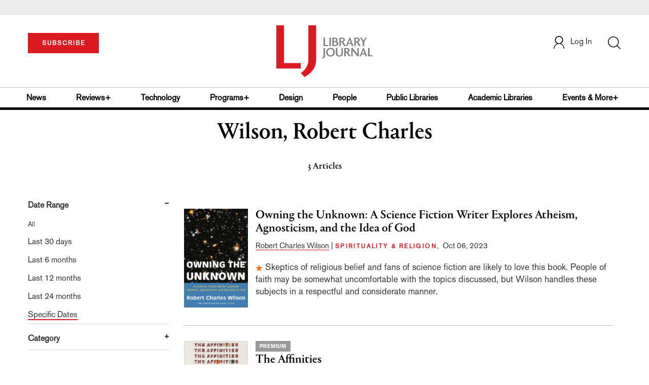

--- FILE ---
content_type: text/html; charset=utf-8
request_url: https://www.google.com/recaptcha/api2/aframe
body_size: -84
content:
<!DOCTYPE HTML><html><head><meta http-equiv="content-type" content="text/html; charset=UTF-8"></head><body><script nonce="B0QI7zXaxM3uP2zLGtvJBw">/** Anti-fraud and anti-abuse applications only. See google.com/recaptcha */ try{var clients={'sodar':'https://pagead2.googlesyndication.com/pagead/sodar?'};window.addEventListener("message",function(a){try{if(a.source===window.parent){var b=JSON.parse(a.data);var c=clients[b['id']];if(c){var d=document.createElement('img');d.src=c+b['params']+'&rc='+(localStorage.getItem("rc::a")?sessionStorage.getItem("rc::b"):"");window.document.body.appendChild(d);sessionStorage.setItem("rc::e",parseInt(sessionStorage.getItem("rc::e")||0)+1);localStorage.setItem("rc::h",'1768940904325');}}}catch(b){}});window.parent.postMessage("_grecaptcha_ready", "*");}catch(b){}</script></body></html>

--- FILE ---
content_type: application/javascript; charset=utf-8
request_url: https://count.personyze.com/stat-track-log-visit.js.php?fr=77&te=0&sr=7792&ld=1&ur=https%3A%2F%2Fwww.libraryjournal.com%2Fauthor%3Fquery%3DWilson%252C%2520Robert%2520Charles&rf=&id=-665299381&si=0&ss=1768940903&nw=3&st=1&ls=1768940903&rs=0&sy=&bh=&hs=0&dg=&ps=1768940903&ev=0_e_1_8192_%2F%2Fwww.libraryjournal.com%2Fauthor%3Fquery%3DWilson%252C%2520Robert%2520Charles&hu=&ao=&pr=&tm=1768940903&pl=Linux%20x86_64&sc=1280x720x24&th=208031195&ck=y&aj=y&jv=n&fl=-1&sl=-1&mp=-1&cn=y&vl=-1&qt=-1
body_size: 2946
content:
(function(_S_T) { if (_S_T) {_S_T.log_visit(77, 4461101, {"srch_word":"","ref_type":"direct","country_code":"US","country":"United States","region":"OH","city":"Columbus","latitude":39.962501525878906,"longitude":-83.006103515625,"ip":"3.150.124.242","1_vid":4461101,"1_ref_type":"direct","timezone":0,"current_city":"Columbus","current_state":"OH","current_country":"United States"}, 1, null, [[4461101,1,2]], null, [], [], '489', [], [], {"1":{"html":"\n      <div class=\"recommendation-item\">\n        <a href=\"http://www.libraryjournal.com/story/news/beyond-outreach-how-a-bookmobile-supported-mauis-west-coast-community-after-the-fires-climate-crisis\" target=\"_self\" style=\"flex-shrink:0;\">\n          <img src=\"https://www.libraryjournal.com/binaries/content/gallery/Jlibrary/2025/april/climate-crisis/ljapr2025climate_lisa_featured.jpg\" alt=\"Beyond Outreach: How a Bookmobile Supported Maui’s West Coast Community After the Fires | Climate Crisis\">\n        </a>\n        <div class=\"item-content\">\n          <div class=\"item-category\"></div>\n          <a href=\"http://www.libraryjournal.com/story/news/beyond-outreach-how-a-bookmobile-supported-mauis-west-coast-community-after-the-fires-climate-crisis\" target=\"_self\" style=\"color:inherit;text-decoration:none;\">\n            <div class=\"item-title\">Beyond Outreach: How a Bookmobile Supported Maui’s West Coast Community After the Fires | Climate Crisis</div>\n          </a>\n          <div class=\"item-author\">Lisa Peet</div>\n          <div class=\"item-description\">Three weeks after the fire was contained, Jessica Gleason, bookmobile librarian at the Wailuku Public Library, bookmobile driver Michael Tinker, and Lāhainā branch manager Chadde Holbron, hit the road to support Maui’s West Side community.</div>\n        </div>\n      </div>\n      <div class=\"recommendation-item\">\n        <a href=\"https://www.libraryjournal.com/story/We-Must-Try-to-Win-Referenda-2021\" target=\"_self\" style=\"flex-shrink:0;\">\n          <img src=\"https://www.libraryjournal.com/binaries/content/gallery/Jlibrary/2022/february/referenda/ljfeb2022referendafeatured.jpg\" alt=\"We Must Try to Win: Referenda 2021 | Library Journal\">\n        </a>\n        <div class=\"item-content\">\n          <div class=\"item-category\"></div>\n          <a href=\"https://www.libraryjournal.com/story/We-Must-Try-to-Win-Referenda-2021\" target=\"_self\" style=\"color:inherit;text-decoration:none;\">\n            <div class=\"item-title\">We Must Try to Win: Referenda 2021 | Library Journal</div>\n          </a>\n          <div class=\"item-author\">John Chrastka</div>\n          <div class=\"item-description\">The vast majority of 2021 library ballot measures passed, but few were put to a vote, and fewer asked for new funding.</div>\n        </div>\n      </div>\n      <div class=\"recommendation-item\">\n        <a href=\"https://www.libraryjournal.com/story/In-the-Classroom-In-Life-Academic-Librarians-Combat-Misinformation-On-Campus-and-Off\" target=\"_self\" style=\"flex-shrink:0;\">\n          <img src=\"https://www.libraryjournal.com/binaries/content/gallery/Jlibrary/2021/march/misinformation/march2021misinfoslug.jpg\" alt=\"In the Classroom, In Life: Academic Librarians Combat Misinformation On Campus and Off | Library Journal\">\n        </a>\n        <div class=\"item-content\">\n          <div class=\"item-category\"></div>\n          <a href=\"https://www.libraryjournal.com/story/In-the-Classroom-In-Life-Academic-Librarians-Combat-Misinformation-On-Campus-and-Off\" target=\"_self\" style=\"color:inherit;text-decoration:none;\">\n            <div class=\"item-title\">In the Classroom, In Life: Academic Librarians Combat Misinformation On Campus and Off | Library Journal</div>\n          </a>\n          <div class=\"item-author\">Jennifer A. Dixon</div>\n          <div class=\"item-description\">Academic librarians have the tools to help students fight misinformation both in their studies and in their daily lives.</div>\n        </div>\n      </div>\n      <div class=\"recommendation-item\">\n        <a href=\"https://www.libraryjournal.com/story/as-covid-19-threat-grows-libraries-balance-patron-needs-with-staff-safety-and-containment\" target=\"_self\" style=\"flex-shrink:0;\">\n          <img src=\"https://www.libraryjournal.com/binaries/content/gallery/covidhomepagemar18b.jpg\" alt=\"As COVID-19 Threat Grows, Libraries Balance Patron Needs with Staff Safety and Containment | Library Journal\">\n        </a>\n        <div class=\"item-content\">\n          <div class=\"item-category\"></div>\n          <a href=\"https://www.libraryjournal.com/story/as-covid-19-threat-grows-libraries-balance-patron-needs-with-staff-safety-and-containment\" target=\"_self\" style=\"color:inherit;text-decoration:none;\">\n            <div class=\"item-title\">As COVID-19 Threat Grows, Libraries Balance Patron Needs with Staff Safety and Containment | Library Journal</div>\n          </a>\n          <div class=\"item-author\">Erica Freudenberger</div>\n          <div class=\"item-description\">As recommendations to slow the spreadof COVID-19 across the countrybecome common knowledge, public events have been canceled, public schools have closed, and calls for social distancing to flatten the curve have become the norm. But some libraries remaindivided on whether to remain open but suspend public programming, outreach, or meeting room rentals;limit hours;or close entirely.</div>\n        </div>\n      </div>\n      <div class=\"recommendation-item\">\n        <a href=\"https://www.libraryjournal.com/story/nonfiction-sports-writing-china-elizabeth-bishop-obesity-russia-space-travel-xpress-reviews\" target=\"_self\" style=\"flex-shrink:0;\">\n          <img src=\"https://s3.amazonaws.com/ArchiveImages/LJR/2016/09/chinaceo093016-185x300.jpg\" alt=\"Nonfiction: Sports Writing, China, Elizabeth Bishop, Obesity, Russia, Space Travel | Xpress Reviews | Library Journal\">\n        </a>\n        <div class=\"item-content\">\n          <div class=\"item-category\"></div>\n          <a href=\"https://www.libraryjournal.com/story/nonfiction-sports-writing-china-elizabeth-bishop-obesity-russia-space-travel-xpress-reviews\" target=\"_self\" style=\"color:inherit;text-decoration:none;\">\n            <div class=\"item-title\">Nonfiction: Sports Writing, China, Elizabeth Bishop, Obesity, Russia, Space Travel | Xpress Reviews | Library Journal</div>\n          </a>\n          <div class=\"item-author\">LJ Reviews</div>\n          <div class=\"item-description\">Ajayi calls to mind Roxane Gay’s Bad Feminist; recommended for sports nuts; an in-depth look at power in China; for poetry lovers, writers, literature enthusiasts, and fans of Elizabeth Bishop; a new look at obesity; a reinvigorated review of Cold War events; witticisms, pictures, and graphics about astronomy</div>\n        </div>\n      </div>"},"2":{"html":"\n      <div data-style=\"padding:16px; border-bottom:1px solid #ccc; background-color:white;\">\n        <div data-style=\"color:#E74C3C; font-size:12px; text-transform:uppercase; font-weight:600; margin-bottom:4px;\">\n          BOOKLISTS\n        </div>\n        <a href=\"https://www.libraryjournal.com/story/Display-Shelf-Vegan-Cookbooks\" data-personyze-click-target=\"articles URLHASH:6B0F8EF439F31E15A46824E403CA39F5\" target=\"_self\" data-style=\"display:block; color:#000; font-size:18px; font-weight:700; line-height:1.3; text-decoration:none; margin-bottom:4px;\">\n          Display Shelf | Vegan Cookbooks | Library Journal\n        </a>\n        <div data-style=\"font-size:14px; color:#383838; border-bottom:1px solid #E74C3C; display:inline-block; padding-bottom:2px;\">by&nbsp;Melissa DeWild</div>\n      </div>\n      <div data-style=\"padding:16px; border-bottom:1px solid #ccc; background-color:white;\">\n        <div data-style=\"color:#E74C3C; font-size:12px; text-transform:uppercase; font-weight:600; margin-bottom:4px;\">\n          BOOK NEWS\n        </div>\n        <a href=\"https://www.libraryjournal.com/story/Further-Reading-Impeachment-in-Action\" data-personyze-click-target=\"articles URLHASH:1557D38750B9A35BD814829CF4F2145D\" target=\"_self\" data-style=\"display:block; color:#000; font-size:18px; font-weight:700; line-height:1.3; text-decoration:none; margin-bottom:4px;\">\n          Further Reading: Impeachment in Action | Library Journal\n        </a>\n        <div data-style=\"font-size:14px; color:#383838; border-bottom:1px solid #E74C3C; display:inline-block; padding-bottom:2px;\">by&nbsp;Jacob Sherman</div>\n      </div>\n      <div data-style=\"padding:16px; border-bottom:1px solid #ccc; background-color:white;\">\n        <div data-style=\"color:#E74C3C; font-size:12px; text-transform:uppercase; font-weight:600; margin-bottom:4px;\">\n          BOOKLISTS\n        </div>\n        <a href=\"https://www.libraryjournal.com/story/remembering-ruth-bader-ginsburg\" data-personyze-click-target=\"articles URLHASH:C7869CFCF40E7B2427DD78054D831BFD\" target=\"_self\" data-style=\"display:block; color:#000; font-size:18px; font-weight:700; line-height:1.3; text-decoration:none; margin-bottom:4px;\">\n          Remembering Ruth Bader Ginsburg: Readers Advisory | Library Journal\n        </a>\n        <div data-style=\"font-size:14px; color:#383838; border-bottom:1px solid #E74C3C; display:inline-block; padding-bottom:2px;\">by&nbsp;Karl Helicher</div>\n      </div>\n      <div data-style=\"padding:16px; border-bottom:1px solid #ccc; background-color:white;\">\n        <div data-style=\"color:#E74C3C; font-size:12px; text-transform:uppercase; font-weight:600; margin-bottom:4px;\">\n          BOOKLISTS\n        </div>\n        <a href=\"https://www.libraryjournal.com/story/ljx200201protestbox\" data-personyze-click-target=\"articles URLHASH:9E24CA65DE59531DE8DC580DB0C2C746\" target=\"_self\" data-style=\"display:block; color:#000; font-size:18px; font-weight:700; line-height:1.3; text-decoration:none; margin-bottom:4px;\">\n          Powerful Protests! | Fine Arts, Feb. 2020 | Library Journal\n        </a>\n        <div data-style=\"font-size:14px; color:#383838; border-bottom:1px solid #E74C3C; display:inline-block; padding-bottom:2px;\">by&nbsp;LJ Reviews</div>\n      </div>\n      <div data-style=\"padding:16px; border-bottom:1px solid #ccc; background-color:white;\">\n        <div data-style=\"color:#E74C3C; font-size:12px; text-transform:uppercase; font-weight:600; margin-bottom:4px;\">\n          BOOK NEWS\n        </div>\n        <a href=\"https://www.libraryjournal.com/story/ljx200201edpicks\" data-personyze-click-target=\"articles URLHASH:CE81DE44362286D2918A54B8DECAB73D\" target=\"_self\" data-style=\"display:block; color:#000; font-size:18px; font-weight:700; line-height:1.3; text-decoration:none; margin-bottom:4px;\">\n          Seasonal Selections | Editors' Spring Picks 2020 | Library Journal\n        </a>\n        <div data-style=\"font-size:14px; color:#383838; border-bottom:1px solid #E74C3C; display:inline-block; padding-bottom:2px;\">by&nbsp;LJ Reviews</div>\n      </div>\n      <div data-style=\"padding:16px; border-bottom:1px solid #ccc; background-color:white;\">\n        <div data-style=\"color:#E74C3C; font-size:12px; text-transform:uppercase; font-weight:600; margin-bottom:4px;\">\n          BOOKLISTS\n        </div>\n        <a href=\"https://www.libraryjournal.com/story/Making-Digital-Progress-Notable-Government-Documents-2018\" data-personyze-click-target=\"articles URLHASH:28CF1EF3E98C884177D01192E08542DD\" target=\"_self\" data-style=\"display:block; color:#000; font-size:18px; font-weight:700; line-height:1.3; text-decoration:none; margin-bottom:4px;\">\n          Making Digital Progress | Notable Government Documents 2018 | Library Journal\n        </a>\n        <div data-style=\"font-size:14px; color:#383838; border-bottom:1px solid #E74C3C; display:inline-block; padding-bottom:2px;\">by&nbsp;Bryan Fuller</div>\n      </div>"}}, 1768940903, 1, "[\"Collection Development\",\"Library Journal\",\"Junior Library Guild\",\"Journal Junior Library\",\"Library Journal Junior\"]", 489, "", "URLHASH:7433C70EC00BA74BDA9EB96D2A2B980D");}})(window._S_T || window.parent && parent._S_T)